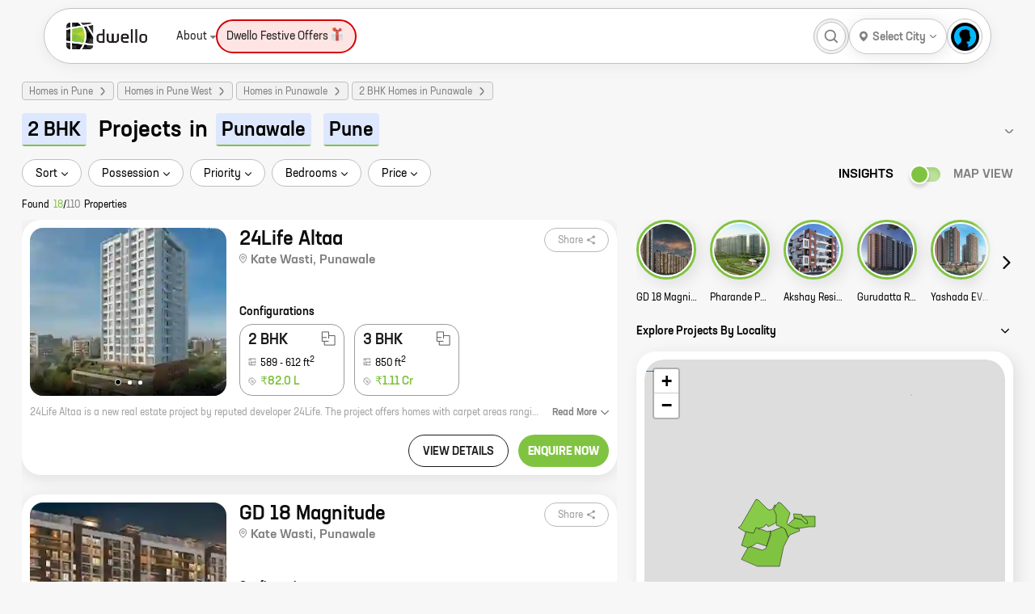

--- FILE ---
content_type: text/javascript
request_url: https://cdn.dwello.in/dwello-next/default/20260119-2/_next/static/chunks/1966.d4ab50638c535921.js
body_size: 653
content:
"use strict";(self.webpackChunk_N_E=self.webpackChunk_N_E||[]).push([[1966],{31966:function(e,t,n){n.r(t);var r=n(85893),a=n(67294),o=n(5715),l=n(52013),s=n(58798),u=n(25830);let i=e=>{let{shapes:t,activePolygon:n,updateActivePolygon:i,mobileCurrentView:c}=e,[d,f]=(0,a.useState)(!1),[h,p]=(0,a.useState)([]),[g,m]=(0,a.useState)([0,0]),v=(0,a.useRef)(null),[y,b]=(0,a.useState)(null);(0,a.useEffect)(()=>{b(n)},[n]),(0,a.useEffect)(()=>{var e;p([]),null===(e=v.current)||void 0===e||e.eachLayer(e=>{e instanceof L.Polygon&&v.current.removeLayer(e)}),setTimeout(()=>{p(t)},1e3)},[t]),(0,a.useEffect)(()=>{x()},[h,c]),(0,a.useEffect)(()=>{f(!0),v.current&&L.Map.addInitHook("addHandler","gestureHandling",u.GestureHandling)},[]);let x=()=>{if(h&&h.length>0&&v.current){v.current.invalidateSize();let e=L.latLngBounds();h.forEach(t=>{t.shape.forEach(t=>{e.extend([t.lat,t.lng])})}),v.current.fitBounds(e.pad(.06));let t=e.getCenter();m([t.lat,t.lng])}},E=e=>{let t="#80c341",n=h.length,r=Math.floor(e/(n-1)),a=t.substring(1).match(/.{1,2}/g).map(e=>parseInt(e,16)),o=Array.from({length:n},(e,t)=>{let n=a.map(e=>Math.min(e+t*r,255));return"#".concat(n.map(e=>e.toString(16).padStart(2,"0")).join(""))});return o[0]=t,o},S=e=>{i(e)},j=()=>{i(null)},w=()=>{x()};return(0,r.jsx)(r.Fragment,{children:d&&(0,r.jsxs)(o.h,{ref:v,center:g,zoom:13,style:{height:"100%",width:"100%",borderRadius:"24px",overflow:"hidden"},gestureHandling:!0,whenReady:()=>{x()},children:[(0,r.jsx)(l.I,{url:"https://cartodb-basemaps-{s}.global.ssl.fastly.net/light_all/{z}/{x}/{y}.png",attribution:'Map data \xa9 <a href="https://openstreetmap.org">OpenStreetMap</a> contributors'}),null==h?void 0:h.map((e,t)=>{var n;return(0,r.jsx)(s.m,{smoothFactor:.5,weight:.5,positions:null===(n=e.shape)||void 0===n?void 0:n.map(e=>[e.lat,e.lng]),fillColor:E(e.count)[t],count:!0,fillOpacity:1,color:"#000000",eventHandlers:{mouseover:()=>S(e.id),mouseout:j,add:w},children:(0,r.jsx)("a",{href:e.uri,target:"_blank",rel:"noopener noreferrer",style:{pointerEvents:"auto"},children:"\xa0"})},e.id)})]})})};t.default=i},58798:function(e,t,n){n.d(t,{m:function(){return s}});var r=n(52880),a=n(27999),o=n(1410),l=n(45243);let s=(0,r.Au)(function({positions:e,...t},n){let r=new l.Polygon(e,t);return(0,a.O)(r,(0,o.sj)(n,{overlayContainer:r}))},function(e,t,n){t.positions!==n.positions&&e.setLatLngs(t.positions)})}}]);

--- FILE ---
content_type: text/javascript
request_url: https://cdn.dwello.in/dwello-next/default/20260119-2/_next/static/chunks/163.1f6ccc9a7559b807.js
body_size: 185
content:
"use strict";(self.webpackChunk_N_E=self.webpackChunk_N_E||[]).push([[163],{90163:function(s,a,c){c.r(a);var h=c(85893),l=c(10490),e=c.n(l),n=c(25675),t=c.n(n),_=c(5136),o=c(67294),r=c(74020),i=c(17586);let x=s=>{let{stories:a}=s,{scrollRef:c,isLeftArrowVisible:l,isRightArrowVisible:n,scrollToLeft:x,scrollToRight:j,updateArrowVisibility:d}=(0,_.mZ)();return(0,o.useEffect)(()=>{d()},[a]),(0,h.jsxs)(h.Fragment,{children:[(0,h.jsx)(e(),{id:i.N.__hash,children:i.N}),(0,h.jsx)(e(),{id:r.X.__hash,children:r.X}),(0,h.jsxs)("div",{className:"jsx-".concat(r.X.__hash," jsx-").concat(i.N.__hash)+" storyWrapper",children:[l&&(0,h.jsx)("div",{onClick:x,className:"jsx-".concat(r.X.__hash," jsx-").concat(i.N.__hash)+" scrollArrowLeft",children:(0,h.jsx)("span",{className:"jsx-".concat(r.X.__hash," jsx-").concat(i.N.__hash)+" dwelloicfont dwelloicfont_angle_left"})}),n&&(0,h.jsx)("div",{onClick:j,className:"jsx-".concat(r.X.__hash," jsx-").concat(i.N.__hash)+" scrollArrowRight",children:(0,h.jsx)("span",{className:"jsx-".concat(r.X.__hash," jsx-").concat(i.N.__hash)+" dwelloicfont dwelloicfont_angle_right"})}),(0,h.jsx)("div",{ref:c,className:"jsx-".concat(r.X.__hash," jsx-").concat(i.N.__hash)+" stories",children:null==a?void 0:a.map((s,a)=>(0,h.jsxs)("a",{href:s.uri,target:"_blank",className:"jsx-".concat(r.X.__hash," jsx-").concat(i.N.__hash)+" storyParent",children:[(0,h.jsx)("div",{className:"jsx-".concat(r.X.__hash," jsx-").concat(i.N.__hash)+" storyThumbnail",children:(0,h.jsx)(t(),{loader:s=>{let{src:a,width:c,aspectRatio:h=1,quality:l}=s;return(0,_.dz)({src:a,width:c,aspectRatio:h,quality:l})},alt:s.name,src:(0,_.V_)(""!==s.icon?s.icon:void 0),plcaeholder:"blur",blurDataURL:(0,_.ZY)(237,181,6),layout:"fill",objectFit:"cover",sizes:"(max-width: 768px) 100px, (min-width: 769px) 100px, 100px",quality:100,className:"storyThumbnailImg"})}),(0,h.jsx)("div",{className:"jsx-".concat(r.X.__hash," jsx-").concat(i.N.__hash)+" storyName",children:s.name})]},s.uri+"-"+a))})]})]})};a.default=x}}]);